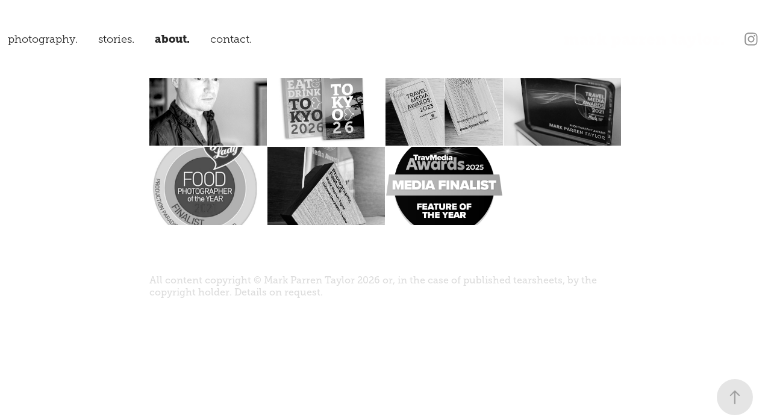

--- FILE ---
content_type: text/html; charset=utf-8
request_url: https://mptphoto.com/about
body_size: 5681
content:
<!DOCTYPE HTML>
<html lang="en-US">
<head>
  <meta charset="UTF-8" />
  <meta name="viewport" content="width=device-width, initial-scale=1" />
      <meta name="keywords"  content="photographer,photography,travel,food,location,lifestyle,editorial,freelance,UK,London,England,Japan,Tokyo,China,Hongkong,Hong,Kong,Macau,Beijing,Korea,Seoul,Taiwan,Taipei,Thailand,Bangkok,Asia,Southeast,East,Malaysia,Kuala,Lumpur,Singapore,Cambodia,Vietnam,Burma,Myanmar,cooking,cuisine,restaurant,interior,exterior,bar,drink,drinks,luxury,island,beach,hotel,city,exotic,adventure,faraway,cookbook,cookery,recipe,mark parren taylor,travel photographer travel,photography freelance travel,photographer travel photographer,website food photographer,london food photographer,england food photographer,uk japan photographer,china photographer tokyo,photographer portrait photographer,british travel photographer,award winning travel,photographer world travel,photography travel and,lifestyle photographer hong,kong photographer thailand,photographer bangkok photographer,hong kong photography,macau photographer macau,photography macao photographer,japan photography malaysia,photography cambodia photography,travel photography portfolio,travel portrait travel,portraits travel portraiture,food travel photos,food travel photographer,food travel photography,travel photography london,travel photographer uk,travel photographer france,travel photographer spain,travel photographer portugal,travel photographer italy,travel photographer japan,travel photographer tokyo,travel photographer osaka,travel photographer kyoto" />
      <meta name="description"  content="award-winning editorial photographer whose work appears in international travel, food, lifestyle and interior magazines" />
      <meta name="twitter:card"  content="summary_large_image" />
      <meta name="twitter:site"  content="@AdobePortfolio" />
      <meta  property="og:title" content="mark parren taylor. - about." />
      <meta  property="og:description" content="award-winning editorial photographer whose work appears in international travel, food, lifestyle and interior magazines" />
      <meta  property="og:image" content="https://cdn.myportfolio.com/336e8f0a-716f-4820-808f-1ed7b58d978c/b5bc0c2c-b6db-4bb1-b0d9-9a2465cc1ea7_rwc_0x260x667x445x667.jpg?h=b1318c4def06d8d8821c56c414eebbc3" />
        <link rel="icon" href="https://cdn.myportfolio.com/336e8f0a-716f-4820-808f-1ed7b58d978c/1d9d7368-f2de-4aee-813c-e726cb29bf5a_carw_1x1x32.png?h=30a0b71448ae723dd86395a45c66bb10" />
        <link rel="apple-touch-icon" href="https://cdn.myportfolio.com/336e8f0a-716f-4820-808f-1ed7b58d978c/61158f41-17a9-4c9b-950a-da71b7d3977c_carw_1x1x180.png?h=b93c86079f434c040b7d460474889cd8" />
      <link rel="stylesheet" href="/dist/css/main.css" type="text/css" />
      <link rel="stylesheet" href="https://cdn.myportfolio.com/336e8f0a-716f-4820-808f-1ed7b58d978c/852f908bcdd33fcf61789c8207bcc3961767368923.css?h=06359274467e0ff2e5bb51a79b567bd8" type="text/css" />
    <link rel="canonical" href="https://mptphoto.com/about" />
      <title>mark parren taylor. - about.</title>
    <script type="text/javascript" src="//use.typekit.net/ik/[base64].js?cb=35f77bfb8b50944859ea3d3804e7194e7a3173fb" async onload="
    try {
      window.Typekit.load();
    } catch (e) {
      console.warn('Typekit not loaded.');
    }
    "></script>
</head>
  <body class="transition-enabled">  <div class='page-background-video page-background-video-with-panel'>
  </div>
  <div class="js-responsive-nav">
    <div class="responsive-nav has-social">
      <div class="close-responsive-click-area js-close-responsive-nav">
        <div class="close-responsive-button"></div>
      </div>
          <nav class="nav-container" data-hover-hint="nav" data-hover-hint-placement="bottom-start">
                <div class="gallery-title"><a href="/photography" >photography.</a></div>
      <div class="page-title">
        <a href="/stories" >stories.</a>
      </div>
                <div class="gallery-title"><a href="/about" class="active">about.</a></div>
      <div class="page-title">
        <a href="/contact" >contact.</a>
      </div>
          </nav>
        <div class="social pf-nav-social" data-context="theme.nav" data-hover-hint="navSocialIcons" data-hover-hint-placement="bottom-start">
          <ul>
                  <li>
                    <a href="https://www.instagram.com/mark_parren_t/" target="_blank">
                      <svg version="1.1" id="Layer_1" xmlns="http://www.w3.org/2000/svg" xmlns:xlink="http://www.w3.org/1999/xlink" viewBox="0 0 30 24" style="enable-background:new 0 0 30 24;" xml:space="preserve" class="icon">
                      <g>
                        <path d="M15,5.4c2.1,0,2.4,0,3.2,0c0.8,0,1.2,0.2,1.5,0.3c0.4,0.1,0.6,0.3,0.9,0.6c0.3,0.3,0.5,0.5,0.6,0.9
                          c0.1,0.3,0.2,0.7,0.3,1.5c0,0.8,0,1.1,0,3.2s0,2.4,0,3.2c0,0.8-0.2,1.2-0.3,1.5c-0.1,0.4-0.3,0.6-0.6,0.9c-0.3,0.3-0.5,0.5-0.9,0.6
                          c-0.3,0.1-0.7,0.2-1.5,0.3c-0.8,0-1.1,0-3.2,0s-2.4,0-3.2,0c-0.8,0-1.2-0.2-1.5-0.3c-0.4-0.1-0.6-0.3-0.9-0.6
                          c-0.3-0.3-0.5-0.5-0.6-0.9c-0.1-0.3-0.2-0.7-0.3-1.5c0-0.8,0-1.1,0-3.2s0-2.4,0-3.2c0-0.8,0.2-1.2,0.3-1.5c0.1-0.4,0.3-0.6,0.6-0.9
                          c0.3-0.3,0.5-0.5,0.9-0.6c0.3-0.1,0.7-0.2,1.5-0.3C12.6,5.4,12.9,5.4,15,5.4 M15,4c-2.2,0-2.4,0-3.3,0c-0.9,0-1.4,0.2-1.9,0.4
                          c-0.5,0.2-1,0.5-1.4,0.9C7.9,5.8,7.6,6.2,7.4,6.8C7.2,7.3,7.1,7.9,7,8.7C7,9.6,7,9.8,7,12s0,2.4,0,3.3c0,0.9,0.2,1.4,0.4,1.9
                          c0.2,0.5,0.5,1,0.9,1.4c0.4,0.4,0.9,0.7,1.4,0.9c0.5,0.2,1.1,0.3,1.9,0.4c0.9,0,1.1,0,3.3,0s2.4,0,3.3,0c0.9,0,1.4-0.2,1.9-0.4
                          c0.5-0.2,1-0.5,1.4-0.9c0.4-0.4,0.7-0.9,0.9-1.4c0.2-0.5,0.3-1.1,0.4-1.9c0-0.9,0-1.1,0-3.3s0-2.4,0-3.3c0-0.9-0.2-1.4-0.4-1.9
                          c-0.2-0.5-0.5-1-0.9-1.4c-0.4-0.4-0.9-0.7-1.4-0.9c-0.5-0.2-1.1-0.3-1.9-0.4C17.4,4,17.2,4,15,4L15,4L15,4z"/>
                        <path d="M15,7.9c-2.3,0-4.1,1.8-4.1,4.1s1.8,4.1,4.1,4.1s4.1-1.8,4.1-4.1S17.3,7.9,15,7.9L15,7.9z M15,14.7c-1.5,0-2.7-1.2-2.7-2.7
                          c0-1.5,1.2-2.7,2.7-2.7s2.7,1.2,2.7,2.7C17.7,13.5,16.5,14.7,15,14.7L15,14.7z"/>
                        <path d="M20.2,7.7c0,0.5-0.4,1-1,1s-1-0.4-1-1s0.4-1,1-1S20.2,7.2,20.2,7.7L20.2,7.7z"/>
                      </g>
                      </svg>
                    </a>
                  </li>
          </ul>
        </div>
    </div>
  </div>
    <header class="site-header js-site-header  js-fixed-nav" data-context="theme.nav" data-hover-hint="nav" data-hover-hint-placement="top-start">
        <nav class="nav-container" data-hover-hint="nav" data-hover-hint-placement="bottom-start">
                <div class="gallery-title"><a href="/photography" >photography.</a></div>
      <div class="page-title">
        <a href="/stories" >stories.</a>
      </div>
                <div class="gallery-title"><a href="/about" class="active">about.</a></div>
      <div class="page-title">
        <a href="/contact" >contact.</a>
      </div>
        </nav>
        <div class="logo-wrap" data-context="theme.logo.header" data-hover-hint="logo" data-hover-hint-placement="bottom-start">
          <div class="logo e2e-site-logo-text logo-text  ">
              <a href="/photography" class="preserve-whitespace">mark parren taylor.</a>

          </div>
        </div>
        <div class="social pf-nav-social" data-context="theme.nav" data-hover-hint="navSocialIcons" data-hover-hint-placement="bottom-start">
          <ul>
                  <li>
                    <a href="https://www.instagram.com/mark_parren_t/" target="_blank">
                      <svg version="1.1" id="Layer_1" xmlns="http://www.w3.org/2000/svg" xmlns:xlink="http://www.w3.org/1999/xlink" viewBox="0 0 30 24" style="enable-background:new 0 0 30 24;" xml:space="preserve" class="icon">
                      <g>
                        <path d="M15,5.4c2.1,0,2.4,0,3.2,0c0.8,0,1.2,0.2,1.5,0.3c0.4,0.1,0.6,0.3,0.9,0.6c0.3,0.3,0.5,0.5,0.6,0.9
                          c0.1,0.3,0.2,0.7,0.3,1.5c0,0.8,0,1.1,0,3.2s0,2.4,0,3.2c0,0.8-0.2,1.2-0.3,1.5c-0.1,0.4-0.3,0.6-0.6,0.9c-0.3,0.3-0.5,0.5-0.9,0.6
                          c-0.3,0.1-0.7,0.2-1.5,0.3c-0.8,0-1.1,0-3.2,0s-2.4,0-3.2,0c-0.8,0-1.2-0.2-1.5-0.3c-0.4-0.1-0.6-0.3-0.9-0.6
                          c-0.3-0.3-0.5-0.5-0.6-0.9c-0.1-0.3-0.2-0.7-0.3-1.5c0-0.8,0-1.1,0-3.2s0-2.4,0-3.2c0-0.8,0.2-1.2,0.3-1.5c0.1-0.4,0.3-0.6,0.6-0.9
                          c0.3-0.3,0.5-0.5,0.9-0.6c0.3-0.1,0.7-0.2,1.5-0.3C12.6,5.4,12.9,5.4,15,5.4 M15,4c-2.2,0-2.4,0-3.3,0c-0.9,0-1.4,0.2-1.9,0.4
                          c-0.5,0.2-1,0.5-1.4,0.9C7.9,5.8,7.6,6.2,7.4,6.8C7.2,7.3,7.1,7.9,7,8.7C7,9.6,7,9.8,7,12s0,2.4,0,3.3c0,0.9,0.2,1.4,0.4,1.9
                          c0.2,0.5,0.5,1,0.9,1.4c0.4,0.4,0.9,0.7,1.4,0.9c0.5,0.2,1.1,0.3,1.9,0.4c0.9,0,1.1,0,3.3,0s2.4,0,3.3,0c0.9,0,1.4-0.2,1.9-0.4
                          c0.5-0.2,1-0.5,1.4-0.9c0.4-0.4,0.7-0.9,0.9-1.4c0.2-0.5,0.3-1.1,0.4-1.9c0-0.9,0-1.1,0-3.3s0-2.4,0-3.3c0-0.9-0.2-1.4-0.4-1.9
                          c-0.2-0.5-0.5-1-0.9-1.4c-0.4-0.4-0.9-0.7-1.4-0.9c-0.5-0.2-1.1-0.3-1.9-0.4C17.4,4,17.2,4,15,4L15,4L15,4z"/>
                        <path d="M15,7.9c-2.3,0-4.1,1.8-4.1,4.1s1.8,4.1,4.1,4.1s4.1-1.8,4.1-4.1S17.3,7.9,15,7.9L15,7.9z M15,14.7c-1.5,0-2.7-1.2-2.7-2.7
                          c0-1.5,1.2-2.7,2.7-2.7s2.7,1.2,2.7,2.7C17.7,13.5,16.5,14.7,15,14.7L15,14.7z"/>
                        <path d="M20.2,7.7c0,0.5-0.4,1-1,1s-1-0.4-1-1s0.4-1,1-1S20.2,7.2,20.2,7.7L20.2,7.7z"/>
                      </g>
                      </svg>
                    </a>
                  </li>
          </ul>
        </div>
        <div class="hamburger-click-area js-hamburger">
          <div class="hamburger">
            <i></i>
            <i></i>
            <i></i>
          </div>
        </div>
    </header>
    <div class="header-placeholder"></div>
        <div class="masthead js-masthead-fixed" data-context="page.masthead" data-hover-hint="mastheadOptions" data-hover-hint-placement="top-start">
          <div class="masthead-contents">
            <div class="masthead-text js-masthead-text">
              <div data-context="page.masthead" data-hover-hint="mastheadTitle"><h1 decorator="inlineTextEditable" contenteditable="false" class="js-inline-text-editable preserve-whitespace main-text rich-text module-text" data-text-keypath="customizations.masthead.title.text" value="Hi, I'm Mark Taylor!">Hi, I'm Mark Taylor!</h1></div>
              <div data-context="page.masthead" data-hover-hint="mastheadText"><p decorator="inlineTextEditable" contenteditable="false" class="js-inline-text-editable preserve-whitespace main-text rich-text module-text" data-text-keypath="page.masthead.text.text" value="print store.">print store.</p></div>
              <div class="masthead-buttons">
                
              </div>
            </div>
          </div>
        </div>
        <div class="masthead-placeholder"></div>
  <div class="site-wrap cfix js-site-wrap">
    <div class="site-container">
      <div class="site-content e2e-site-content">
        <main>
          <section class="project-covers" data-context="page.gallery.covers">
          <a class="project-cover js-project-cover-touch hold-space" href="/meet-mark" data-context="pages" data-identity="id:p6300cbfcaeada3c41b225323b188b698c4aa8b66a563d64958c63" data-hover-hint="galleryPageCover" data-hover-hint-id="p6300cbfcaeada3c41b225323b188b698c4aa8b66a563d64958c63">
            <div class="cover-content-container">
              <div class="cover-image-wrap">
                <div class="cover-image">
                    <div class="cover cover-normal">

            <img
              class="cover__img js-lazy"
              src="https://cdn.myportfolio.com/336e8f0a-716f-4820-808f-1ed7b58d978c/b5bc0c2c-b6db-4bb1-b0d9-9a2465cc1ea7_rwc_0x260x667x445x32.jpg?h=639a703e8074a891254208e1ab717d30"
              data-src="https://cdn.myportfolio.com/336e8f0a-716f-4820-808f-1ed7b58d978c/b5bc0c2c-b6db-4bb1-b0d9-9a2465cc1ea7_rwc_0x260x667x445x667.jpg?h=b1318c4def06d8d8821c56c414eebbc3"
              data-srcset="https://cdn.myportfolio.com/336e8f0a-716f-4820-808f-1ed7b58d978c/b5bc0c2c-b6db-4bb1-b0d9-9a2465cc1ea7_rwc_0x260x667x445x640.jpg?h=20d6e24e4f050be3ecbcf620798981a9 640w, https://cdn.myportfolio.com/336e8f0a-716f-4820-808f-1ed7b58d978c/b5bc0c2c-b6db-4bb1-b0d9-9a2465cc1ea7_rwc_0x260x667x445x667.jpg?h=b1318c4def06d8d8821c56c414eebbc3 1280w, https://cdn.myportfolio.com/336e8f0a-716f-4820-808f-1ed7b58d978c/b5bc0c2c-b6db-4bb1-b0d9-9a2465cc1ea7_rwc_0x260x667x445x667.jpg?h=b1318c4def06d8d8821c56c414eebbc3 1366w, https://cdn.myportfolio.com/336e8f0a-716f-4820-808f-1ed7b58d978c/b5bc0c2c-b6db-4bb1-b0d9-9a2465cc1ea7_rwc_0x260x667x445x667.jpg?h=b1318c4def06d8d8821c56c414eebbc3 1920w, https://cdn.myportfolio.com/336e8f0a-716f-4820-808f-1ed7b58d978c/b5bc0c2c-b6db-4bb1-b0d9-9a2465cc1ea7_rwc_0x260x667x445x667.jpg?h=b1318c4def06d8d8821c56c414eebbc3 2560w, https://cdn.myportfolio.com/336e8f0a-716f-4820-808f-1ed7b58d978c/b5bc0c2c-b6db-4bb1-b0d9-9a2465cc1ea7_rwc_0x260x667x445x667.jpg?h=b1318c4def06d8d8821c56c414eebbc3 5120w"
              data-sizes="(max-width: 540px) 100vw, (max-width: 768px) 50vw, calc(800px / 4)"
            >
                              </div>
                </div>
              </div>
              <div class="details-wrap">
                <div class="details">
                  <div class="details-inner">
                  </div>
                </div>
              </div>
            </div>
          </a>
          <a class="project-cover js-project-cover-touch hold-space" href="/tokyo-2026" data-context="pages" data-identity="id:p61e168139bd63e2115d4d0103834ec6e78f975a44e6b12cfb1ef8" data-hover-hint="galleryPageCover" data-hover-hint-id="p61e168139bd63e2115d4d0103834ec6e78f975a44e6b12cfb1ef8">
            <div class="cover-content-container">
              <div class="cover-image-wrap">
                <div class="cover-image">
                    <div class="cover cover-normal">

            <img
              class="cover__img js-lazy"
              src="https://cdn.myportfolio.com/336e8f0a-716f-4820-808f-1ed7b58d978c/d3b95ac8-ff0a-4379-bd42-73e630a44f8e_rwc_0x0x1496x1000x32.jpg?h=163a448ccc2ca167b059e23b7ce03210"
              data-src="https://cdn.myportfolio.com/336e8f0a-716f-4820-808f-1ed7b58d978c/d3b95ac8-ff0a-4379-bd42-73e630a44f8e_rwc_0x0x1496x1000x1496.jpg?h=3f007273044aeaf7ea184a720afbf95f"
              data-srcset="https://cdn.myportfolio.com/336e8f0a-716f-4820-808f-1ed7b58d978c/d3b95ac8-ff0a-4379-bd42-73e630a44f8e_rwc_0x0x1496x1000x640.jpg?h=1bfafc2bb1f05d797b1842f02da1adf3 640w, https://cdn.myportfolio.com/336e8f0a-716f-4820-808f-1ed7b58d978c/d3b95ac8-ff0a-4379-bd42-73e630a44f8e_rwc_0x0x1496x1000x1280.jpg?h=5e4837d898d65a24b8887869a79f6cb4 1280w, https://cdn.myportfolio.com/336e8f0a-716f-4820-808f-1ed7b58d978c/d3b95ac8-ff0a-4379-bd42-73e630a44f8e_rwc_0x0x1496x1000x1366.jpg?h=6b5a45ec8126022a0a98ca4e6c52b5df 1366w, https://cdn.myportfolio.com/336e8f0a-716f-4820-808f-1ed7b58d978c/d3b95ac8-ff0a-4379-bd42-73e630a44f8e_rwc_0x0x1496x1000x1496.jpg?h=3f007273044aeaf7ea184a720afbf95f 1920w, https://cdn.myportfolio.com/336e8f0a-716f-4820-808f-1ed7b58d978c/d3b95ac8-ff0a-4379-bd42-73e630a44f8e_rwc_0x0x1496x1000x1496.jpg?h=3f007273044aeaf7ea184a720afbf95f 2560w, https://cdn.myportfolio.com/336e8f0a-716f-4820-808f-1ed7b58d978c/d3b95ac8-ff0a-4379-bd42-73e630a44f8e_rwc_0x0x1496x1000x1496.jpg?h=3f007273044aeaf7ea184a720afbf95f 5120w"
              data-sizes="(max-width: 540px) 100vw, (max-width: 768px) 50vw, calc(800px / 4)"
            >
                              </div>
                </div>
              </div>
              <div class="details-wrap">
                <div class="details">
                  <div class="details-inner">
                  </div>
                </div>
              </div>
            </div>
          </a>
          <a class="project-cover js-project-cover-touch hold-space" href="/tma-2023" data-context="pages" data-identity="id:p6537e8ac498067f05de69c2265a7bc6fb019b4e984d25903af6b8" data-hover-hint="galleryPageCover" data-hover-hint-id="p6537e8ac498067f05de69c2265a7bc6fb019b4e984d25903af6b8">
            <div class="cover-content-container">
              <div class="cover-image-wrap">
                <div class="cover-image">
                    <div class="cover cover-normal">

            <img
              class="cover__img js-lazy"
              src="https://cdn.myportfolio.com/336e8f0a-716f-4820-808f-1ed7b58d978c/6392135e-bc31-4b37-9f78-9aec35d1145a_rwc_16x25x926x619x32.jpg?h=a9fe627f4d960b9f4c68c00b6ab4c71f"
              data-src="https://cdn.myportfolio.com/336e8f0a-716f-4820-808f-1ed7b58d978c/6392135e-bc31-4b37-9f78-9aec35d1145a_rwc_16x25x926x619x926.jpg?h=da379dc458e3c4ca57a4715d830f3f5e"
              data-srcset="https://cdn.myportfolio.com/336e8f0a-716f-4820-808f-1ed7b58d978c/6392135e-bc31-4b37-9f78-9aec35d1145a_rwc_16x25x926x619x640.jpg?h=f566e330c6e764f654a877f5309d7f1e 640w, https://cdn.myportfolio.com/336e8f0a-716f-4820-808f-1ed7b58d978c/6392135e-bc31-4b37-9f78-9aec35d1145a_rwc_16x25x926x619x926.jpg?h=da379dc458e3c4ca57a4715d830f3f5e 1280w, https://cdn.myportfolio.com/336e8f0a-716f-4820-808f-1ed7b58d978c/6392135e-bc31-4b37-9f78-9aec35d1145a_rwc_16x25x926x619x926.jpg?h=da379dc458e3c4ca57a4715d830f3f5e 1366w, https://cdn.myportfolio.com/336e8f0a-716f-4820-808f-1ed7b58d978c/6392135e-bc31-4b37-9f78-9aec35d1145a_rwc_16x25x926x619x926.jpg?h=da379dc458e3c4ca57a4715d830f3f5e 1920w, https://cdn.myportfolio.com/336e8f0a-716f-4820-808f-1ed7b58d978c/6392135e-bc31-4b37-9f78-9aec35d1145a_rwc_16x25x926x619x926.jpg?h=da379dc458e3c4ca57a4715d830f3f5e 2560w, https://cdn.myportfolio.com/336e8f0a-716f-4820-808f-1ed7b58d978c/6392135e-bc31-4b37-9f78-9aec35d1145a_rwc_16x25x926x619x926.jpg?h=da379dc458e3c4ca57a4715d830f3f5e 5120w"
              data-sizes="(max-width: 540px) 100vw, (max-width: 768px) 50vw, calc(800px / 4)"
            >
                              </div>
                </div>
              </div>
              <div class="details-wrap">
                <div class="details">
                  <div class="details-inner">
                  </div>
                </div>
              </div>
            </div>
          </a>
          <a class="project-cover js-project-cover-touch hold-space" href="/tma-2021" data-context="pages" data-identity="id:p61d2dc0c20c92d66ace70b0fc2478ecffb13e9e0ece7a62c9d43b" data-hover-hint="galleryPageCover" data-hover-hint-id="p61d2dc0c20c92d66ace70b0fc2478ecffb13e9e0ece7a62c9d43b">
            <div class="cover-content-container">
              <div class="cover-image-wrap">
                <div class="cover-image">
                    <div class="cover cover-normal">

            <img
              class="cover__img js-lazy"
              src="https://cdn.myportfolio.com/336e8f0a-716f-4820-808f-1ed7b58d978c/b15ffd4e-bb6b-4bea-8df5-8088b1de028a_rwc_0x46x638x426x32.jpg?h=f2e7151574bdc1c57fe9db95a579276e"
              data-src="https://cdn.myportfolio.com/336e8f0a-716f-4820-808f-1ed7b58d978c/b15ffd4e-bb6b-4bea-8df5-8088b1de028a_rwc_0x46x638x426x638.jpg?h=1b101d8a2f61f199d57145aaa70462f9"
              data-srcset="https://cdn.myportfolio.com/336e8f0a-716f-4820-808f-1ed7b58d978c/b15ffd4e-bb6b-4bea-8df5-8088b1de028a_rwc_0x46x638x426x638.jpg?h=1b101d8a2f61f199d57145aaa70462f9 640w, https://cdn.myportfolio.com/336e8f0a-716f-4820-808f-1ed7b58d978c/b15ffd4e-bb6b-4bea-8df5-8088b1de028a_rwc_0x46x638x426x638.jpg?h=1b101d8a2f61f199d57145aaa70462f9 1280w, https://cdn.myportfolio.com/336e8f0a-716f-4820-808f-1ed7b58d978c/b15ffd4e-bb6b-4bea-8df5-8088b1de028a_rwc_0x46x638x426x638.jpg?h=1b101d8a2f61f199d57145aaa70462f9 1366w, https://cdn.myportfolio.com/336e8f0a-716f-4820-808f-1ed7b58d978c/b15ffd4e-bb6b-4bea-8df5-8088b1de028a_rwc_0x46x638x426x638.jpg?h=1b101d8a2f61f199d57145aaa70462f9 1920w, https://cdn.myportfolio.com/336e8f0a-716f-4820-808f-1ed7b58d978c/b15ffd4e-bb6b-4bea-8df5-8088b1de028a_rwc_0x46x638x426x638.jpg?h=1b101d8a2f61f199d57145aaa70462f9 2560w, https://cdn.myportfolio.com/336e8f0a-716f-4820-808f-1ed7b58d978c/b15ffd4e-bb6b-4bea-8df5-8088b1de028a_rwc_0x46x638x426x638.jpg?h=1b101d8a2f61f199d57145aaa70462f9 5120w"
              data-sizes="(max-width: 540px) 100vw, (max-width: 768px) 50vw, calc(800px / 4)"
            >
                              </div>
                </div>
              </div>
              <div class="details-wrap">
                <div class="details">
                  <div class="details-inner">
                  </div>
                </div>
              </div>
            </div>
          </a>
          <a class="project-cover js-project-cover-touch hold-space" href="/fpoty-2021" data-context="pages" data-identity="id:p61d2e27066667521eb9f661ea99a58a5d6b4b11cc1352758714f2" data-hover-hint="galleryPageCover" data-hover-hint-id="p61d2e27066667521eb9f661ea99a58a5d6b4b11cc1352758714f2">
            <div class="cover-content-container">
              <div class="cover-image-wrap">
                <div class="cover-image">
                    <div class="cover cover-normal">

            <img
              class="cover__img js-lazy"
              src="https://cdn.myportfolio.com/336e8f0a-716f-4820-808f-1ed7b58d978c/ddb5f4e8-2ff7-444c-a135-bcb161801550_rwc_349x231x565x377x32.jpg?h=ae78a2fb7e47fa60375bab2164f0e015"
              data-src="https://cdn.myportfolio.com/336e8f0a-716f-4820-808f-1ed7b58d978c/ddb5f4e8-2ff7-444c-a135-bcb161801550_rwc_349x231x565x377x565.jpg?h=4ea1dee3726e0960ecd058780ea8de31"
              data-srcset="https://cdn.myportfolio.com/336e8f0a-716f-4820-808f-1ed7b58d978c/ddb5f4e8-2ff7-444c-a135-bcb161801550_rwc_349x231x565x377x640.jpg?h=ad3df02fdfde4a410ac3891e9926720f 640w, https://cdn.myportfolio.com/336e8f0a-716f-4820-808f-1ed7b58d978c/ddb5f4e8-2ff7-444c-a135-bcb161801550_rwc_349x231x565x377x565.jpg?h=4ea1dee3726e0960ecd058780ea8de31 1280w, https://cdn.myportfolio.com/336e8f0a-716f-4820-808f-1ed7b58d978c/ddb5f4e8-2ff7-444c-a135-bcb161801550_rwc_349x231x565x377x565.jpg?h=4ea1dee3726e0960ecd058780ea8de31 1366w, https://cdn.myportfolio.com/336e8f0a-716f-4820-808f-1ed7b58d978c/ddb5f4e8-2ff7-444c-a135-bcb161801550_rwc_349x231x565x377x565.jpg?h=4ea1dee3726e0960ecd058780ea8de31 1920w, https://cdn.myportfolio.com/336e8f0a-716f-4820-808f-1ed7b58d978c/ddb5f4e8-2ff7-444c-a135-bcb161801550_rwc_349x231x565x377x565.jpg?h=4ea1dee3726e0960ecd058780ea8de31 2560w, https://cdn.myportfolio.com/336e8f0a-716f-4820-808f-1ed7b58d978c/ddb5f4e8-2ff7-444c-a135-bcb161801550_rwc_349x231x565x377x565.jpg?h=4ea1dee3726e0960ecd058780ea8de31 5120w"
              data-sizes="(max-width: 540px) 100vw, (max-width: 768px) 50vw, calc(800px / 4)"
            >
                              </div>
                </div>
              </div>
              <div class="details-wrap">
                <div class="details">
                  <div class="details-inner">
                  </div>
                </div>
              </div>
            </div>
          </a>
          <a class="project-cover js-project-cover-touch hold-space" href="/visit-usa-awards-2025" data-context="pages" data-identity="id:p68761fdb601a452e12cc2c022ce3006c3c8cdb10b36fc9d6952a4" data-hover-hint="galleryPageCover" data-hover-hint-id="p68761fdb601a452e12cc2c022ce3006c3c8cdb10b36fc9d6952a4">
            <div class="cover-content-container">
              <div class="cover-image-wrap">
                <div class="cover-image">
                    <div class="cover cover-normal">

            <img
              class="cover__img js-lazy"
              src="https://cdn.myportfolio.com/336e8f0a-716f-4820-808f-1ed7b58d978c/e52e9eea-6384-4f49-97a3-882ac49c3099_rwc_0x19x1413x944x32.jpg?h=0c75b067d2a2007c012da2e18e39eb06"
              data-src="https://cdn.myportfolio.com/336e8f0a-716f-4820-808f-1ed7b58d978c/e52e9eea-6384-4f49-97a3-882ac49c3099_rwc_0x19x1413x944x1413.jpg?h=8241ed317dce66991720269c8e64d0e4"
              data-srcset="https://cdn.myportfolio.com/336e8f0a-716f-4820-808f-1ed7b58d978c/e52e9eea-6384-4f49-97a3-882ac49c3099_rwc_0x19x1413x944x640.jpg?h=e560ef4a54abb28feb9c2aedba39837f 640w, https://cdn.myportfolio.com/336e8f0a-716f-4820-808f-1ed7b58d978c/e52e9eea-6384-4f49-97a3-882ac49c3099_rwc_0x19x1413x944x1280.jpg?h=41a330c8bfa969c4f9ccfb8c69dacebd 1280w, https://cdn.myportfolio.com/336e8f0a-716f-4820-808f-1ed7b58d978c/e52e9eea-6384-4f49-97a3-882ac49c3099_rwc_0x19x1413x944x1366.jpg?h=019641e48b404ae3d71b03bcc9d36a9c 1366w, https://cdn.myportfolio.com/336e8f0a-716f-4820-808f-1ed7b58d978c/e52e9eea-6384-4f49-97a3-882ac49c3099_rwc_0x19x1413x944x1413.jpg?h=8241ed317dce66991720269c8e64d0e4 1920w, https://cdn.myportfolio.com/336e8f0a-716f-4820-808f-1ed7b58d978c/e52e9eea-6384-4f49-97a3-882ac49c3099_rwc_0x19x1413x944x1413.jpg?h=8241ed317dce66991720269c8e64d0e4 2560w, https://cdn.myportfolio.com/336e8f0a-716f-4820-808f-1ed7b58d978c/e52e9eea-6384-4f49-97a3-882ac49c3099_rwc_0x19x1413x944x1413.jpg?h=8241ed317dce66991720269c8e64d0e4 5120w"
              data-sizes="(max-width: 540px) 100vw, (max-width: 768px) 50vw, calc(800px / 4)"
            >
                              </div>
                </div>
              </div>
              <div class="details-wrap">
                <div class="details">
                  <div class="details-inner">
                  </div>
                </div>
              </div>
            </div>
          </a>
          <a class="project-cover js-project-cover-touch hold-space" href="/travmedia-2025" data-context="pages" data-identity="id:p68060abe56cfef5a3652b469da8459a8872ae29edd054d5dfce7d" data-hover-hint="galleryPageCover" data-hover-hint-id="p68060abe56cfef5a3652b469da8459a8872ae29edd054d5dfce7d">
            <div class="cover-content-container">
              <div class="cover-image-wrap">
                <div class="cover-image">
                    <div class="cover cover-normal">

            <img
              class="cover__img js-lazy"
              src="https://cdn.myportfolio.com/336e8f0a-716f-4820-808f-1ed7b58d978c/112ca2ce-1903-48a8-81aa-50a76acfe765_rwc_0x60x580x387x32.png?h=4344a572d994d204b578e59405e15a37"
              data-src="https://cdn.myportfolio.com/336e8f0a-716f-4820-808f-1ed7b58d978c/112ca2ce-1903-48a8-81aa-50a76acfe765_rwc_0x60x580x387x580.png?h=2c845f92a2c3f62f2d0de98d14b3e4ca"
              data-srcset="https://cdn.myportfolio.com/336e8f0a-716f-4820-808f-1ed7b58d978c/112ca2ce-1903-48a8-81aa-50a76acfe765_rwc_0x60x580x387x580.png?h=2c845f92a2c3f62f2d0de98d14b3e4ca 640w, https://cdn.myportfolio.com/336e8f0a-716f-4820-808f-1ed7b58d978c/112ca2ce-1903-48a8-81aa-50a76acfe765_rwc_0x60x580x387x580.png?h=2c845f92a2c3f62f2d0de98d14b3e4ca 1280w, https://cdn.myportfolio.com/336e8f0a-716f-4820-808f-1ed7b58d978c/112ca2ce-1903-48a8-81aa-50a76acfe765_rwc_0x60x580x387x580.png?h=2c845f92a2c3f62f2d0de98d14b3e4ca 1366w, https://cdn.myportfolio.com/336e8f0a-716f-4820-808f-1ed7b58d978c/112ca2ce-1903-48a8-81aa-50a76acfe765_rwc_0x60x580x387x580.png?h=2c845f92a2c3f62f2d0de98d14b3e4ca 1920w, https://cdn.myportfolio.com/336e8f0a-716f-4820-808f-1ed7b58d978c/112ca2ce-1903-48a8-81aa-50a76acfe765_rwc_0x60x580x387x580.png?h=2c845f92a2c3f62f2d0de98d14b3e4ca 2560w, https://cdn.myportfolio.com/336e8f0a-716f-4820-808f-1ed7b58d978c/112ca2ce-1903-48a8-81aa-50a76acfe765_rwc_0x60x580x387x580.png?h=2c845f92a2c3f62f2d0de98d14b3e4ca 5120w"
              data-sizes="(max-width: 540px) 100vw, (max-width: 768px) 50vw, calc(800px / 4)"
            >
                              </div>
                </div>
              </div>
              <div class="details-wrap">
                <div class="details">
                  <div class="details-inner">
                  </div>
                </div>
              </div>
            </div>
          </a>
          </section>
              <section class="back-to-top" data-hover-hint="backToTop">
                <a href="#"><span class="arrow">&uarr;</span><span class="preserve-whitespace">Back to Top</span></a>
              </section>
              <a class="back-to-top-fixed js-back-to-top back-to-top-fixed-with-panel" data-hover-hint="backToTop" data-hover-hint-placement="top-start" href="#">
                <svg version="1.1" id="Layer_1" xmlns="http://www.w3.org/2000/svg" xmlns:xlink="http://www.w3.org/1999/xlink" x="0px" y="0px"
                 viewBox="0 0 26 26" style="enable-background:new 0 0 26 26;" xml:space="preserve" class="icon icon-back-to-top">
                <g>
                  <path d="M13.8,1.3L21.6,9c0.1,0.1,0.1,0.3,0.2,0.4c0.1,0.1,0.1,0.3,0.1,0.4s0,0.3-0.1,0.4c-0.1,0.1-0.1,0.3-0.3,0.4
                    c-0.1,0.1-0.2,0.2-0.4,0.3c-0.2,0.1-0.3,0.1-0.4,0.1c-0.1,0-0.3,0-0.4-0.1c-0.2-0.1-0.3-0.2-0.4-0.3L14.2,5l0,19.1
                    c0,0.2-0.1,0.3-0.1,0.5c0,0.1-0.1,0.3-0.3,0.4c-0.1,0.1-0.2,0.2-0.4,0.3c-0.1,0.1-0.3,0.1-0.5,0.1c-0.1,0-0.3,0-0.4-0.1
                    c-0.1-0.1-0.3-0.1-0.4-0.3c-0.1-0.1-0.2-0.2-0.3-0.4c-0.1-0.1-0.1-0.3-0.1-0.5l0-19.1l-5.7,5.7C6,10.8,5.8,10.9,5.7,11
                    c-0.1,0.1-0.3,0.1-0.4,0.1c-0.2,0-0.3,0-0.4-0.1c-0.1-0.1-0.3-0.2-0.4-0.3c-0.1-0.1-0.1-0.2-0.2-0.4C4.1,10.2,4,10.1,4.1,9.9
                    c0-0.1,0-0.3,0.1-0.4c0-0.1,0.1-0.3,0.3-0.4l7.7-7.8c0.1,0,0.2-0.1,0.2-0.1c0,0,0.1-0.1,0.2-0.1c0.1,0,0.2,0,0.2-0.1
                    c0.1,0,0.1,0,0.2,0c0,0,0.1,0,0.2,0c0.1,0,0.2,0,0.2,0.1c0.1,0,0.1,0.1,0.2,0.1C13.7,1.2,13.8,1.2,13.8,1.3z"/>
                </g>
                </svg>
              </a>
              <footer class="site-footer" data-hover-hint="footer">
                <div class="footer-text">
                  All content copyright © Mark Parren Taylor 2026 or, in the case of published tearsheets, by the copyright holder. Details on request.
                </div>
              </footer>
        </main>
      </div>
    </div>
  </div>
</body>
<script type="text/javascript">
  // fix for Safari's back/forward cache
  window.onpageshow = function(e) {
    if (e.persisted) { window.location.reload(); }
  };
</script>
  <script type="text/javascript">var __config__ = {"page_id":"p62f36b8476db8a20d7893c73fbac67f2831796410298f93a1188e","theme":{"name":"marta\/marina"},"pageTransition":true,"linkTransition":true,"disableDownload":true,"localizedValidationMessages":{"required":"This field is required","Email":"This field must be a valid email address"},"lightbox":{"enabled":true,"color":{"opacity":0.94,"hex":"#fff"}},"cookie_banner":{"enabled":false},"googleAnalytics":{"trackingCode":"G-5EDDKSP6WH","anonymization":true}};</script>
  <script type="text/javascript" src="/site/translations?cb=35f77bfb8b50944859ea3d3804e7194e7a3173fb"></script>
  <script type="text/javascript" src="/dist/js/main.js?cb=35f77bfb8b50944859ea3d3804e7194e7a3173fb"></script>
</html>
